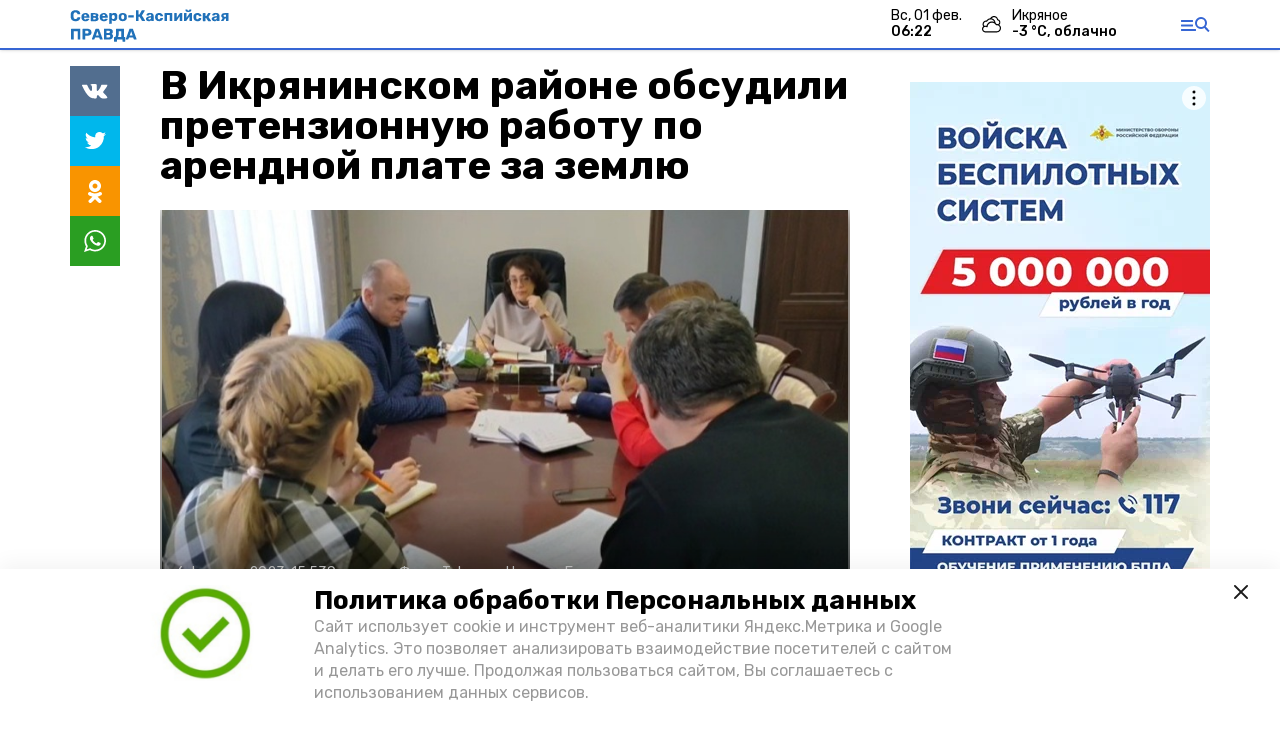

--- FILE ---
content_type: text/plain
request_url: https://www.google-analytics.com/j/collect?v=1&_v=j102&a=1324903634&t=pageview&_s=1&dl=https%3A%2F%2Fskpravda.ru%2Fnews%2Feconomy%2F2023-02-06%2Fv-ikryaninskom-rayone-obsudili-pretenzionnuyu-rabotu-po-arendnoy-plate-za-zemlyu-120736&dp=https%3A%2F%2Fskpravda.ru%2Fnews%2Feconomy%2F2023-02-06%2Fv-ikryaninskom-rayone-obsudili-pretenzionnuyu-rabotu-po-arendnoy-plate-za-zemlyu-120736&ul=en-us%40posix&dt=%D0%92%20%D0%98%D0%BA%D1%80%D1%8F%D0%BD%D0%B8%D0%BD%D1%81%D0%BA%D0%BE%D0%BC%20%D1%80%D0%B0%D0%B9%D0%BE%D0%BD%D0%B5%20%D0%BE%D0%B1%D1%81%D1%83%D0%B4%D0%B8%D0%BB%D0%B8%20%D0%BF%D1%80%D0%B5%D1%82%D0%B5%D0%BD%D0%B7%D0%B8%D0%BE%D0%BD%D0%BD%D1%83%D1%8E%20%D1%80%D0%B0%D0%B1%D0%BE%D1%82%D1%83%20%D0%BF%D0%BE%20%D0%B0%D1%80%D0%B5%D0%BD%D0%B4%D0%BD%D0%BE%D0%B9%20%D0%BF%D0%BB%D0%B0%D1%82%D0%B5%20%D0%B7%D0%B0%20%D0%B7%D0%B5%D0%BC%D0%BB%D1%8E&sr=1280x720&vp=1280x720&_u=IEBAAEABAAAAACAAI~&jid=330074104&gjid=1009047746&cid=244678046.1769912569&tid=UA-197040411-9&_gid=695986184.1769912569&_r=1&_slc=1&z=339024945
body_size: -449
content:
2,cG-P1SJ359TJJ